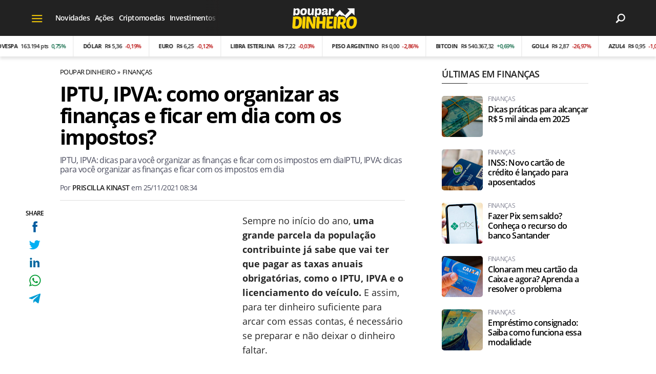

--- FILE ---
content_type: text/html; charset=UTF-8
request_url: https://www.poupardinheiro.com.br/organizar-as-financas-impostos-em-dia
body_size: 10027
content:
<!DOCTYPE html>
<html lang="pt-BR">
    
        <head>
        <title>IPTU, IPVA: como organizar as finanças e ficar em dia com os impostos?</title>
        <meta charset="utf-8"><meta name="robots" content="index, follow, max-snippet:-1, max-image-preview:large, max-video-preview:-1" />
        <meta name="description" content="IPTU, IPVA: dicas para você organizar as finanças e ficar com os impostos em diaIPTU, IPVA: dicas para você organizar as finanças e ficar com os impostos em dia" />
        <meta name="keywords" content="financas,dificuldade financeira,controle financeiro,gasto essencial,gasto opcional,contorle do fluxo de caixa,pagar taxa antecipada,organizar financa,ficar em dia com impostos,IPVA,IPTU" />
        <meta name="viewport" content="width=device-width, initial-scale=1.0">
        <meta name="theme-color" content="#222222">
        <meta property="fb:pages" content="100064111352385" />
        <meta property="fb:app_id" content="269352648634175" />
        <link rel="manifest" href="https://www.poupardinheiro.com.br/manifest.json">
        <link rel="alternate" type="application/rss+xml" title="IPTU, IPVA: como organizar as finanças e ficar em dia com os impostos?" href="https://www.poupardinheiro.com.br/rss/geral" />
        <link rel="canonical" href="https://www.poupardinheiro.com.br/organizar-as-financas-impostos-em-dia" />
        <link rel="icon" type="image/png" sizes="96x96" href="https://www.poupardinheiro.com.br/template/imagem/logo/logo-96.png">
        <link rel="icon" type="image/png" sizes="48x48" href="https://www.poupardinheiro.com.br/template/imagem/logo/logo-48.png">
        <link rel="icon" type="image/png" sizes="32x32" href="https://www.poupardinheiro.com.br/template/imagem/logo/logo-32.png">
        <link rel="icon" type="image/png" sizes="16x16" href="https://www.poupardinheiro.com.br/template/imagem/logo/logo-16.png"><meta property="og:image" content="https://www.poupardinheiro.com.br/imagens/post/2192/contas-fim-de-ano.jpg" /><meta property="og:image:width" content="1400" /><meta property="og:image:height" content="788" /><meta property="og:image:alt" content="IPTU, IPVA: como organizar as finanças e ficar em dia com os impostos?" /><link rel="preconnect" href="https://www.google-analytics.com"><link rel="preconnect" href="https://adservice.google.com.br"><link rel="preconnect" href="https://adservice.google.com"><link rel="preconnect" href="https://securepubads.g.doubleclick.net"><link rel="preconnect" href="https://fonts.googleapis.com"><link rel="preconnect" href="https://fonts.gstatic.com"><link rel="preconnect" href="https://www.googletagmanager.com"><link rel="preload" href="https://www.poupardinheiro.com.br/template/m3/font/opensans/mem5YaGs126MiZpBA-UN7rgOUuhp.woff2" as="font" type="font/woff2" crossorigin><link rel="preload" href="https://www.poupardinheiro.com.br/template/m3/font/opensans/mem8YaGs126MiZpBA-UFVZ0b.woff2" as="font" type="font/woff2" crossorigin><link rel="preload" href="https://www.poupardinheiro.com.br/template/m3/font/opensans/mem5YaGs126MiZpBA-UNirkOUuhp.woff2" as="font" type="font/woff2" crossorigin><link rel="preload" href="https://www.poupardinheiro.com.br/template/m3/font/opensans/mem6YaGs126MiZpBA-UFUK0Zdc0.woff2" as="font" type="font/woff2" crossorigin>
            <script>
                const applicationServerKey = 'BBM8KjY8DaQqbC_pEepXmVgodX2GPijrA8w5awJBJA0JPTuP7UYFyQQurtzfiBwTikFjiHHPNOkT5Oqayl81484';                
            </script><link rel="stylesheet preload" as="style" href="https://www.poupardinheiro.com.br/template/m3/css/style.css?v=1.89.2.39" ><link rel="stylesheet preload" as="style" href="https://www.poupardinheiro.com.br/template/css/style.css?v=1.89.2.39" ><link rel="stylesheet preload" as="style" href="https://www.poupardinheiro.com.br/template/css/grid.css?v=1.89.2.39" ><link rel="stylesheet preload" as="style" href="https://www.poupardinheiro.com.br/template/css/financa.css?v=1.89.2.39" ><link rel="stylesheet preload" as="style" href="https://www.poupardinheiro.com.br/template/m3/css/popup.css?v=1.89.2.39" ><link rel="stylesheet preload" as="style" href="https://www.poupardinheiro.com.br/template/css/lista.css?v=1.89.2.39" ><link rel="stylesheet preload" as="style" href="https://www.poupardinheiro.com.br/template/m3/css/share.css?v=1.89.2.39" ><link rel="stylesheet preload" as="style" href="https://www.poupardinheiro.com.br/template/m3/css/rel-post.css?v=1.89.2.39" ><link rel="stylesheet preload" as="style" href="https://www.poupardinheiro.com.br/template/m3/css/post.css?v=1.89.2.39" ><link rel="stylesheet preload" as="style" href="https://www.poupardinheiro.com.br/template/css/post.css?v=1.89.2.39" ><link rel="stylesheet preload" as="style" href="https://www.poupardinheiro.com.br/template/m3/css/blc-related.css?v=1.89.2.39" ><link rel="stylesheet preload" as="style" href="https://www.poupardinheiro.com.br/template/m3/css/pop-web-push.css?v=1.89.2.39" ><link rel="amphtml" href="https://www.poupardinheiro.com.br/organizar-as-financas-impostos-em-dia.amp">
        <script>
            var tempoReload         = 1800;
            var currentUser         = null;
            var popUserDataText     = "Utilizamos cookies essenciais e tecnologias semelhantes de acordo com nossa <a href='https://www.poupardinheiro.com.br/privacidade'>Política de Privacidade</a> e, ao continuar navegando, você concorda com estas condições.";
            var googletag           = googletag || {};
            
            googletag.cmd           = googletag.cmd || [];

            const siteName          = "Poupar Dinheiro";
            const siteUrl           = "https://www.poupardinheiro.com.br";
            const siteAuth          = "https://www.poupardinheiro.com.br/auth";
            const siteApi           = "https://api.poupardinheiro.com.br";
            const appId             = 16;
            const ajax_url          = "https://www.poupardinheiro.com.br/ajax_poupardinheiro.php";
            const load_ico          = '<span class="load-ico"></span>';
            const searchPlaceholder = "Pesquise no Poupar Dinheiro";
            const searchPartnerPub  = "partner-pub-5305121862343092:qyh3tj0dym4";
        </script>
            <script>
                const m3Targeting = "financas";
            </script>
            <script>
                const pageAds = [{"slotName":"\/6524261\/pd-interstitial","elementId":"gpt_unit_\/6524261\/pd-interstitial_0","sizes":[[300,250],[320,480],[336,280]],"interstitial":true},{"slotName":"\/6524261\/PD-TEXTO-PRINCIPAL","slotClass":"banner-336x280","elementId":"div-gpt-pd-texto-principal","sizes":[[336,280]]},{"slotName":"\/6524261\/PD-HALF-PAGE","slotClass":"banner-300x600 sticky","elementId":"div-gpt-pd-half-page","sizes":[[300,600]],"mediaSize":"(min-width: 768px)"},{"slotName":"\/6524261\/pd-sticky","hideIfNotRender":true,"slotClass":"banner-sticky","elementId":"div-gpt-pd-sticky","sizeMapping":"h90sticky","sizes":[[320,50],[728,90],[970,90]]},{"slotName":"\/6524261\/pd-texto-meio","slotClass":"banner-336x280 auto","elementId":"div-gpt-pd-texto-meio-1__6968b31337426","sizes":[[336,280]]}];
                const initialAds = ["div-gpt-pd-sticky","gpt_unit_\/6524261\/pd-interstitial_0","div-gpt-pd-texto-principal"];
                const adSizeMapping = [{"name":"h250toptop","sizes":[[[969,545],[[1490,250],[970,250],[970,90],[728,90]]],[[0,0],[[320,50],[300,50],[300,250]]]]},{"name":"h90sticky","sizes":[[[969,545],[[970,90],[728,90]]],[[0,0],[[320,50]]]]}];
            </script>
            <!-- Google Tag Manager -->
            <script>
                document.addEventListener('DOMContentLoaded', function() {
                    setTimeout(function(){
                        (function(w,d,s,l,i){w[l]=w[l]||[];w[l].push({'gtm.start':
                        new Date().getTime(),event:'gtm.js'});var f=d.getElementsByTagName(s)[0],
                        j=d.createElement(s),dl=l!='dataLayer'?'&l='+l:'';j.async=true;
                        //j.src='https://www.googletagmanager.com/gtm.js?id='+i+dl;
                        j.setAttribute('data-src', 'https://www.googletagmanager.com/gtm.js?id='+i+dl);
                        f.parentNode.insertBefore(j,f);
                        })(window,document,'script','dataLayer','GTM-WQ5QXQV');
                    }, 0);
                });
            </script>
            <!-- End Google Tag Manager -->
            <script defer data-src="https://www.poupardinheiro.com.br/template/m3/js/lazy/post.js?v=1.08.7.54"></script><script async data-src="https://www.poupardinheiro.com.br/template/m3/js/lazy/webpush.js?v=1.08.7.54"></script><script async data-src="https://www.poupardinheiro.com.br/template/m3/js/lazy/utils.js?v=1.08.7.54"></script><script async data-src="https://www.poupardinheiro.com.br/template/m3/js/script.js?v=1.08.7.54"></script><script async data-src="https://www.poupardinheiro.com.br/template/js/lazy/script.js?v=1.08.7.54"></script><script async data-src="https://securepubads.g.doubleclick.net/tag/js/gpt.js"></script><script async data-src="https://www.poupardinheiro.com.br/template/m3/js/lazy/m3midia.js?v=1.08.7.54"></script>
            <script>
                (() => {
                    let loadEvents = totalScripts = totalScriptsCarregados = {};
                    let runSetAttrSrcScript = true;

                    function attrScriptCarregado(element, tipo = undefined) {
                        totalScriptsCarregados['full']++;
                        if (tipo != undefined) {
                            totalScriptsCarregados[tipo]++;
                            if (totalScripts[tipo] == totalScriptsCarregados[tipo]) {
                                window.dispatchEvent(loadEvents[tipo]);
                            }
                        }
                        if (totalScripts['full'] == totalScriptsCarregados['full']) {
                            window.dispatchEvent(loadEvents['full']);
                        }
                    }

                    function setAttrSrcScriptNormal(element) {
                        element.onload = () => {
                            attrScriptCarregado(element, 'async');
                        };
                        element.setAttribute('src', element.getAttribute('data-src'));
                    }

                    function setAttrSrcScriptDefer(element) {
                        return new Promise((resolve, reject) => {
                            element.onload = () => {
                                attrScriptCarregado(element);
                                resolve(element);
                            };
                            element.setAttribute('src', element.getAttribute('data-src'));
                        });
                    }

                    async function setAttrSrcScript() {
                        if (runSetAttrSrcScript == true) {

                            loadEvents = {
                                async: new Event('lazyLoadScript'),
                                full: new Event('lazyLoadScriptFull')
                            };
        
                            totalScripts = {
                                async: document.querySelectorAll('script[data-src]:not([defer])').length,
                                full: document.querySelectorAll('script[data-src]:not([defer])').length + document.querySelectorAll('script[data-src][defer]').length
                            };

                            totalScriptsCarregados = {
                                async: 0,
                                full: 0
                            };
                            
                            runSetAttrSrcScript = false;
                            let arrayScripts = document.querySelectorAll('script[data-src]:not([defer])');
                            for (let i = 0; i < arrayScripts.length; i++) {
                                setAttrSrcScriptNormal(arrayScripts[i]);
                            }
                            let arrayScriptsDefer = document.querySelectorAll('script[data-src][defer]');
                            for (let i = 0; i < arrayScriptsDefer.length; i++) {
                                let element = arrayScriptsDefer[i];
                                await setAttrSrcScriptDefer(element);
                            }
                        }
                    }

                    window.addEventListener('mousemove', setAttrSrcScript);
                    window.addEventListener('focus', setAttrSrcScript);
                    window.addEventListener('scroll', setAttrSrcScript);
                    window.addEventListener('touchstart', setAttrSrcScript);
                    window.addEventListener('touchmove', setAttrSrcScript);
                })();
            </script>
            <script type="application/ld+json">
                {"@context":"https://schema.org/","@graph":[{"@type":"Organization","@id":"https://www.poupardinheiro.com.br#organization","name":"Poupar Dinheiro","url":"https://www.poupardinheiro.com.br","logo":{"@type":"ImageObject","@id":"https://www.poupardinheiro.com.br#logo","url":"https://www.poupardinheiro.com.br/template/imagem/logo/logo-256.png","width":256,"height":256,"caption":"Poupar Dinheiro"},"image":{"@id":"https://www.poupardinheiro.com.br#logo"},"sameAs":["https://www.facebook.com/poupdinheiro","https://twitter.com/dinheiro_poupar","https://www.instagram.com/poupdinheiro/"]},{"@type":"WebSite","@id":"https://www.poupardinheiro.com.br#website","name":"Poupar Dinheiro","url":"https://www.poupardinheiro.com.br","publisher":{"@id":"https://www.poupardinheiro.com.br#organization"}},{"@type":"ImageObject","@id":"https://www.poupardinheiro.com.br/organizar-as-financas-impostos-em-dia#primaryimage","inLanguage":"pt-BR","url":"https://www.poupardinheiro.com.br/imagens/post/2192/contas-fim-de-ano.jpg","contentUrl":"https://www.poupardinheiro.com.br/imagens/post/2192/contas-fim-de-ano.jpg","width":1400,"height":788},{"@type":"WebPage","@id":"https://www.poupardinheiro.com.br/organizar-as-financas-impostos-em-dia#webpage","name":"IPTU, IPVA: como organizar as finan\u00e7as e ficar em dia com os impostos?","url":"https://www.poupardinheiro.com.br/organizar-as-financas-impostos-em-dia","inLanguage":"pt-BR","isPartOf":{"@id":"https://www.poupardinheiro.com.br#website"},"primaryImageOfPage":{"@id":"https://www.poupardinheiro.com.br/organizar-as-financas-impostos-em-dia#primaryimage"}},{"@type":"BreadcrumbList","@id":"https://www.poupardinheiro.com.br/organizar-as-financas-impostos-em-dia#breadcrumb","itemListElement":[[{"@type":"ListItem","position":0,"item":{"@type":"WebPage","@id":"https://www.poupardinheiro.com.br","url":"https://www.poupardinheiro.com.br","name":"Poupar Dinheiro"}},{"@type":"ListItem","position":1,"item":{"@type":"WebPage","@id":"https://www.poupardinheiro.com.br/financas","url":"https://www.poupardinheiro.com.br/financas","name":"Finan\u00e7as"}}]]},{"@type":"Article","articleSection":"Finan\u00e7as","isPartOf":{"@id":"https://www.poupardinheiro.com.br/organizar-as-financas-impostos-em-dia#webpage"},"mainEntityOfPage":"https://www.poupardinheiro.com.br/organizar-as-financas-impostos-em-dia#webpage","publisher":{"@id":"https://www.poupardinheiro.com.br#organization"},"headline":"IPTU, IPVA: como organizar as finan\u00e7as e ficar em dia com os impostos?","image":{"@type":"ImageObject","url":"https://www.poupardinheiro.com.br/imagens/post/2192/contas-fim-de-ano.jpg","width":1400,"height":788},"datePublished":"2021-11-25T08:34:43-03:00","dateModified":"2021-11-25T08:34:43-03:00","alternativeHeadline":"IPTU, IPVA: como organizar as finan\u00e7as e ficar em dia com os impostos?","thumbnailUrl":"https://www.poupardinheiro.com.br/imagens/post/2192/contas-fim-de-ano.jpg","author":{"@type":"Person","@id":"https://www.poupardinheiro.com.br/sobre/priscilla-kinast#author","name":"Priscilla Kinast","description":"Estudante de Ci\u00eancia e Tecnologia na UFRGS - Universidade Federal do RS, apaixonada por inova\u00e7\u00f5es tecnol\u00f3gicas, mist\u00e9rios da ci\u00eancia, bem como filmes e s\u00e9ries de fic\u00e7\u00e3o cient\u00edfica. ","url":"https://www.poupardinheiro.com.br/sobre/priscilla-kinast","sameAs":["https://www.facebook.com/priscillakinast","https://www.twitter.com/prkinast","https://www.instagram.com/priscillakinast"],"image":{"@type":"ImageObject","@id":"https://www.poupardinheiro.com.br#personlogo","url":"https://www.poupardinheiro.com.br/imagens/adm_usuario/4339/priscila.jpg","caption":"Priscilla Kinast"}},"description":"IPTU, IPVA: dicas para voc\u00ea organizar as finan\u00e7as e ficar com os impostos em diaIPTU, IPVA: dicas para voc\u00ea organizar as finan\u00e7as e ficar com os impostos em dia","commentCount":0,"keywords":"financas,dificuldade financeira,controle financeiro,gasto essencial,gasto opcional,contorle do fluxo de caixa,pagar taxa antecipada,organizar financa,ficar em dia com impostos,IPVA,IPTU","isAccessibleForFree":"True"}]}
             </script>
        <meta property="og:type" content="article" />
        <meta property="og:site_name" content="Poupar Dinheiro" />
        <meta property="og:title" content="IPTU, IPVA: como organizar as finanças e ficar em dia com os impostos?" />
        <meta property="og:description" content="IPTU, IPVA: dicas para você organizar as finanças e ficar com os impostos em diaIPTU, IPVA: dicas para você organizar as finanças e ficar com os impostos em dia" />
        <meta property="og:url" content="https://www.poupardinheiro.com.br/organizar-as-financas-impostos-em-dia" />
        <meta property="article:publisher" content="https://www.facebook.com/poupdinheiro" />
        <meta property="article:tag" content="financas,dificuldade financeira,controle financeiro,gasto essencial,gasto opcional,contorle do fluxo de caixa,pagar taxa antecipada,organizar financa,ficar em dia com impostos,IPVA,IPTU">
        <meta name="twitter:card" content="summary_large_image" />
        <meta name="twitter:title" content="IPTU, IPVA: como organizar as finanças e ficar em dia com os impostos?" />
        <meta name="twitter:image" content="https://www.poupardinheiro.com.br/imagens/post/2192/contas-fim-de-ano.jpg" />
        <meta name="twitter:site" content="@" />
        <meta name="twitter:description" content="IPTU, IPVA: dicas para você organizar as finanças e ficar com os impostos em diaIPTU, IPVA: dicas para você organizar as finanças e ficar com os impostos em dia" />

        <link rel="image_src" href="https://www.poupardinheiro.com.br/imagens/post/2192/contas-fim-de-ano.jpg" />
        </head>
        <body data-hash="e6002f291f1d44736fb0f9119dcba082" >
            <main id="main" class="center-content" tabindex="0" aria-label="Conteúdo principal">
<header id="header">
    <div class="header-content">
        <div class="container">
            <div class="row">
                <div class="col-2 col-xl-4">
            <button class="toggle-active header-nav" aria-label="Menu"></button>
            <div class="menu-wrapper header-nav toggle-this-active" id="sidebar-header-nav" >
                <button class="close toggle-active" aria-label="Fechar menu"></button>
                <ul class="header-nav main-nav" ><li><a class="nav-item tg-menu" href="/noticias" >Notícias</a><div class="wrapper-sub-nav" ><ul class="sub-nav main-nav" ><li><a class="nav-item tg-menu" href="/noticias/acoes" >Ações</a></li><li><a class="nav-item tg-menu" href="/noticias/dividendos" >Dividendos</a></li><li><a class="nav-item tg-menu" href="/noticias/economia" >Economia</a></li><li><a class="nav-item tg-menu" href="/noticias/financas" >Finanças</a></li><li><a class="nav-item tg-menu" href="/noticias/investimentos" >Investimentos</a></li><li><a class="nav-item tg-menu" href="/noticias/mercado" >Mercado</a></li><li><a class="nav-item tg-menu" href="/novidades" >Novidades</a></li></ul></div></li><li><a class="nav-item tg-menu" href="/criptomoedas" >Criptomoedas</a></li><li><a class="nav-item tg-menu" href="/beneficios-sociais" >Benefícios sociais</a></li></ul>
            </div><div class="d-none d-xl-block draggable-outer header"><ul class="draggable-inner main-nav" ><li><a class="nav-item tg-sm-menu" href="/novidades" >Novidades</a></li><li><a class="nav-item tg-sm-menu" href="/acoes" >Ações</a></li><li><a class="nav-item tg-sm-menu" href="/criptomoedas" >Criptomoedas</a></li><li><a class="nav-item tg-sm-menu" href="/investimentos" >Investimentos</a></li><li><a class="nav-item tg-sm-menu" href="/economia" >Economia</a></li></ul></div>
                </div>
                <div class="col-8 px-0 px-xl-3 col-xl-6">
        <div class="logo logo" >
            <a href="https://www.poupardinheiro.com.br" ><img loading="lazy" srcset="https://www.poupardinheiro.com.br/template/imagem/logo/logo.png 1x, https://www.poupardinheiro.com.br/template/imagem/logo/logo-2x.png 2x" width="130" height="50"  class="img " src="https://www.poupardinheiro.com.br/template/imagem/logo/logo.png" alt="Poupar Dinheiro" title="Poupar Dinheiro" />
            </a>
        </div>
                </div>
                <div class="col-2 col-xl-2 pr-xl-0">
                    <div class="wait-user-auth"></div>
                    <div class="icones-header">
                        
        <span class="busca-button toggle-active header-search icone icone-sm lupa-white-sm"></span>
        <div id="busca-form" class="busca toggle-this-active"><div class="gcse-searchbox-only" data-resultsUrl="https://www.poupardinheiro.com.br/buscar?" ></div></div>
                    </div>
                </div>
            </div>
        </div>
    <div class="financa-container">
        <div class="financa-slick">
            <div id="financa-content">
                    <div class="cotacao up">
                        <div class="title">IBOVESPA</div>
                            <div class="valor"><div class="value">163.194 pts</div>
                            <div class="variacao">0,75%</div>
                        </div>
                    </div>
                    <div class="cotacao down">
                        <div class="title">Dólar</div>
                            <div class="valor"><div class="value">R$ 5,36</div>
                            <div class="variacao">-0,19%</div>
                        </div>
                    </div>
                    <div class="cotacao down">
                        <div class="title">Euro</div>
                            <div class="valor"><div class="value">R$ 6,25</div>
                            <div class="variacao">-0,12%</div>
                        </div>
                    </div>
                    <div class="cotacao down">
                        <div class="title">Libra esterlina</div>
                            <div class="valor"><div class="value">R$ 7,22</div>
                            <div class="variacao">-0,03%</div>
                        </div>
                    </div>
                    <div class="cotacao down">
                        <div class="title">Peso Argentino</div>
                            <div class="valor"><div class="value">R$ 0,00</div>
                            <div class="variacao">-2,86%</div>
                        </div>
                    </div>
                    <div class="cotacao up">
                        <div class="title">Bitcoin</div>
                            <div class="valor"><div class="value">R$ 540.367,32</div>
                            <div class="variacao">+0,69%</div>
                        </div>
                    </div>
                    <div class="cotacao down">
                        <div class="title">GOLL4</div>
                            <div class="valor"><div class="value">R$ 2,87</div>
                            <div class="variacao">-26,97%</div>
                        </div>
                    </div>
                    <div class="cotacao down">
                        <div class="title">AZUL4</div>
                            <div class="valor"><div class="value">R$ 0,95</div>
                            <div class="variacao">-1,04%</div>
                        </div>
                    </div>
                    <div class="cotacao down">
                        <div class="title">EMBR3</div>
                            <div class="valor"><div class="value">R$ 86,80</div>
                            <div class="variacao">-1,24%</div>
                        </div>
                    </div>
                    <div class="cotacao up">
                        <div class="title">PETR4</div>
                            <div class="valor"><div class="value">R$ 31,50</div>
                            <div class="variacao">+1,16%</div>
                        </div>
                    </div>
                    <div class="cotacao up">
                        <div class="title">IRBR3</div>
                            <div class="valor"><div class="value">R$ 51,16</div>
                            <div class="variacao">+1,15%</div>
                        </div>
                    </div>
                    <div class="cotacao up">
                        <div class="title">PETR3</div>
                            <div class="valor"><div class="value">R$ 33,35</div>
                            <div class="variacao">+0,94%</div>
                        </div>
                    </div>
                    <div class="cotacao up">
                        <div class="title">MGLU3</div>
                            <div class="valor"><div class="value">R$ 8,27</div>
                            <div class="variacao">+0,85%</div>
                        </div>
                    </div><div class="add">
                    <div class="cotacao up">
                        <div class="title">IBOVESPA</div>
                            <div class="valor"><div class="value">163.194 pts</div>
                            <div class="variacao">0,75%</div>
                        </div>
                    </div>
                    <div class="cotacao down">
                        <div class="title">Dólar</div>
                            <div class="valor"><div class="value">R$ 5,36</div>
                            <div class="variacao">-0,19%</div>
                        </div>
                    </div>
                    <div class="cotacao down">
                        <div class="title">Euro</div>
                            <div class="valor"><div class="value">R$ 6,25</div>
                            <div class="variacao">-0,12%</div>
                        </div>
                    </div>
                    <div class="cotacao down">
                        <div class="title">Libra esterlina</div>
                            <div class="valor"><div class="value">R$ 7,22</div>
                            <div class="variacao">-0,03%</div>
                        </div>
                    </div>
                    <div class="cotacao down">
                        <div class="title">Peso Argentino</div>
                            <div class="valor"><div class="value">R$ 0,00</div>
                            <div class="variacao">-2,86%</div>
                        </div>
                    </div>
                    <div class="cotacao up">
                        <div class="title">Bitcoin</div>
                            <div class="valor"><div class="value">R$ 540.367,32</div>
                            <div class="variacao">+0,69%</div>
                        </div>
                    </div>
                    <div class="cotacao down">
                        <div class="title">GOLL4</div>
                            <div class="valor"><div class="value">R$ 2,87</div>
                            <div class="variacao">-26,97%</div>
                        </div>
                    </div>
                    <div class="cotacao down">
                        <div class="title">AZUL4</div>
                            <div class="valor"><div class="value">R$ 0,95</div>
                            <div class="variacao">-1,04%</div>
                        </div>
                    </div>
                    <div class="cotacao down">
                        <div class="title">EMBR3</div>
                            <div class="valor"><div class="value">R$ 86,80</div>
                            <div class="variacao">-1,24%</div>
                        </div>
                    </div>
                    <div class="cotacao up">
                        <div class="title">PETR4</div>
                            <div class="valor"><div class="value">R$ 31,50</div>
                            <div class="variacao">+1,16%</div>
                        </div>
                    </div>
                    <div class="cotacao up">
                        <div class="title">IRBR3</div>
                            <div class="valor"><div class="value">R$ 51,16</div>
                            <div class="variacao">+1,15%</div>
                        </div>
                    </div>
                    <div class="cotacao up">
                        <div class="title">PETR3</div>
                            <div class="valor"><div class="value">R$ 33,35</div>
                            <div class="variacao">+0,94%</div>
                        </div>
                    </div>
                    <div class="cotacao up">
                        <div class="title">MGLU3</div>
                            <div class="valor"><div class="value">R$ 8,27</div>
                            <div class="variacao">+0,85%</div>
                        </div>
                    </div>
                    <div class="cotacao up">
                        <div class="title">IBOVESPA</div>
                            <div class="valor"><div class="value">163.194 pts</div>
                            <div class="variacao">0,75%</div>
                        </div>
                    </div>
                    <div class="cotacao down">
                        <div class="title">Dólar</div>
                            <div class="valor"><div class="value">R$ 5,36</div>
                            <div class="variacao">-0,19%</div>
                        </div>
                    </div>
                    <div class="cotacao down">
                        <div class="title">Euro</div>
                            <div class="valor"><div class="value">R$ 6,25</div>
                            <div class="variacao">-0,12%</div>
                        </div>
                    </div>
                    <div class="cotacao down">
                        <div class="title">Libra esterlina</div>
                            <div class="valor"><div class="value">R$ 7,22</div>
                            <div class="variacao">-0,03%</div>
                        </div>
                    </div>
                    <div class="cotacao down">
                        <div class="title">Peso Argentino</div>
                            <div class="valor"><div class="value">R$ 0,00</div>
                            <div class="variacao">-2,86%</div>
                        </div>
                    </div>
                    <div class="cotacao up">
                        <div class="title">Bitcoin</div>
                            <div class="valor"><div class="value">R$ 540.367,32</div>
                            <div class="variacao">+0,69%</div>
                        </div>
                    </div>
                    <div class="cotacao down">
                        <div class="title">GOLL4</div>
                            <div class="valor"><div class="value">R$ 2,87</div>
                            <div class="variacao">-26,97%</div>
                        </div>
                    </div>
                    <div class="cotacao down">
                        <div class="title">AZUL4</div>
                            <div class="valor"><div class="value">R$ 0,95</div>
                            <div class="variacao">-1,04%</div>
                        </div>
                    </div>
                    <div class="cotacao down">
                        <div class="title">EMBR3</div>
                            <div class="valor"><div class="value">R$ 86,80</div>
                            <div class="variacao">-1,24%</div>
                        </div>
                    </div>
                    <div class="cotacao up">
                        <div class="title">PETR4</div>
                            <div class="valor"><div class="value">R$ 31,50</div>
                            <div class="variacao">+1,16%</div>
                        </div>
                    </div>
                    <div class="cotacao up">
                        <div class="title">IRBR3</div>
                            <div class="valor"><div class="value">R$ 51,16</div>
                            <div class="variacao">+1,15%</div>
                        </div>
                    </div>
                    <div class="cotacao up">
                        <div class="title">PETR3</div>
                            <div class="valor"><div class="value">R$ 33,35</div>
                            <div class="variacao">+0,94%</div>
                        </div>
                    </div>
                    <div class="cotacao up">
                        <div class="title">MGLU3</div>
                            <div class="valor"><div class="value">R$ 8,27</div>
                            <div class="variacao">+0,85%</div>
                        </div>
                    </div></div>
            </div>
        </div>
    </div>
    </div>
</header><div class="d-block mb-4"></div>
<article>
    <div class="container container-post">
        <div class="row">
            <div class="col-lg-8 pl-lg-0 pr-lg-4">
        <ul class="breadcrumb"><li><a href="https://www.poupardinheiro.com.br">Poupar Dinheiro</a></li><li><a href="https://www.poupardinheiro.com.br/financas">Finanças</a></li>
        </ul>
            <div class="share-vertical fixed">
                <span>SHARE</span>
                <ul>
                        <li>
            <span
                onclick="clearSocial(2192,'facebook=1');window.open('https://www.facebook.com/sharer/sharer.php?app_id=269352648634175&u=https%3A%2F%2Fwww.poupardinheiro.com.br%2Forganizar-as-financas-impostos-em-dia%3Futm_source%3Dfacebook%26utm_medium%3DShareButton%26utm_campaign%3DRedesSociais','','width=600,height=400')"
                title="Compartilhe no Facebook"
                class="facebook facebook-sm share-btn icone icone-sm">
            </span></li>
                        <li>
            <span
                onclick="clearSocial(2192,'twitter=1');window.open('https://x.com/intent/tweet?text=IPTU%2C+IPVA%3A+como+organizar+as+finan%C3%A7as+e+ficar+em+dia+com+os+impostos%3F&url=https%3A%2F%2Fwww.poupardinheiro.com.br%2Forganizar-as-financas-impostos-em-dia%3Futm_source%3Dtwitter%26utm_medium%3DShareButton%26utm_campaign%3DRedesSociais','','width=600,height=400')"
                title="Compartilhe no X"
                class="twitter twitter-sm share-btn icone icone-sm">
        </span></li>
                        <li>
            <span
                onclick="clearSocial(2192,'linkedin=1');window.open('https://www.linkedin.com/shareArticle?mini=true&url=https%3A%2F%2Fwww.poupardinheiro.com.br%2Forganizar-as-financas-impostos-em-dia%3Futm_source%3Dlinkedin%26utm_medium%3DShareButton%26utm_campaign%3DRedesSociais&summary=IPTU%2C+IPVA%3A+dicas+para+voc%C3%AA+organizar+as+finan%C3%A7as+e+ficar+com+os+impostos+em+diaIPTU%2C+IPVA%3A+dicas+para+voc%C3%AA+organizar+as+finan%C3%A7as+e+ficar+com+os+impostos+em+dia&title=IPTU%2C+IPVA%3A+como+organizar+as+finan%C3%A7as+e+ficar+em+dia+com+os+impostos%3F&source=poupardinheiro','','width=600,height=400')"
                title="Compartilhe no Linkedin"
                class="linkedin linkedin-sm share-btn icone icone-sm">
            </span></li>
                        <li>
            <span
                onclick="clearSocial(2192,'whatsapp=1');window.open('https://api.whatsapp.com/send?text=IPTU, IPVA: como organizar as finanças e ficar em dia com os impostos? - https%3A%2F%2Fwww.poupardinheiro.com.br%2Forganizar-as-financas-impostos-em-dia%3Futm_source%3Dwhatsapp%26utm_medium%3DShareButton%26utm_campaign%3DRedesSociais')"
                title="Compartilhe no Whatsapp"
                class="whatsapp whatsapp-sm share-btn icone icone-sm">
            </span></li>
                        <li>
            <span
                onclick="clearSocial(2192,'telegram=1');window.open('https://telegram.me/share/url?url=https%3A%2F%2Fwww.poupardinheiro.com.br%2Forganizar-as-financas-impostos-em-dia%3Futm_source%3Dtelegram%26utm_medium%3DShareButton%26utm_campaign%3DRedesSociais&text=IPTU%2C+IPVA%3A+como+organizar+as+finan%C3%A7as+e+ficar+em+dia+com+os+impostos%3F');"
                title="Compartilhe no Telegram"
                class="telegram telegram-sm share-btn icone icone-sm">
            </span></li>
                </ul>
            </div>
                <div class="row no-gutters">
                    <div class="col-12 post-details">
                        <h1 class="title">IPTU, IPVA: como organizar as finanças e ficar em dia com os impostos?</h1>
                        <p class="description">IPTU, IPVA: dicas para você organizar as finanças e ficar com os impostos em diaIPTU, IPVA: dicas para você organizar as finanças e ficar com os impostos em dia</p>
                        <div class="post-info">
                            <div class="text pb-1">
                                <div class="info autor">Por <a href="https://www.poupardinheiro.com.br/sobre/priscilla-kinast" title="Posts de Priscilla Kinast" rel="author" >Priscilla Kinast</a> em <time datetime="2021-11-25 08:34:43">25/11/2021 08:34</time></div>
                            </div>
                        </div>
                    </div>
                    <div class="col-12 mb-md-1 post-capa">
                    </div>
                    <div class="col-12 post-texto p402_premium">
        <div class="post-content">
            
            <div class="content p402_premium">
                <div class="wrap-dw-slot-ad banner-336x280"><div class="dw-slot-ad" id="div-gpt-pd-texto-principal"></div></div><p>Sempre no início do ano, <strong>uma grande parcela da população contribuinte já sabe que vai ter que pagar as taxas anuais obrigatórias, como o IPTU, IPVA e o licenciamento do veículo. </strong>E assim, para ter dinheiro suficiente para arcar com essas contas, é necessário se preparar e não deixar o dinheiro faltar.</p>
<p><strong>O pagamento em dia dos impostos recorrentes, faz com que o cidadão evite vários problemas. </strong>Além disso, o não pagamento dessas cobranças no prazo pode acarretar em juros cada vez maiores, bem como impedimentos legais para cada caso.</p>
<p>Diante disso, <strong>se você não sabe como se organizar para pagar as despesas de início de ano, e evitar atrasos, </strong>confira abaixo, algumas dicas para melhorar a sua vida.</p>
 
            <div class="conteudo_related p402_hide">
                    <div class="related_title relatedid_6968b31337583 list_related id_unique" >
                        Você precisa ver: <a class="title mb-2 tg-rel-interno" href="https://www.poupardinheiro.com.br/13-salario-dicas-para-utiliza-lo-bem">13° salário: dicas para utilizá-lo bem</a>
                    </div>
            </div>
<h2>Como organizar as finanças e ficar em dia com os impostos?</h2>
<h3>1 - Tente pagar de forma antecipada</h3>
<p>Se possível, <strong>procure pagar os impostos à vista. Dessa forma, vai ser mais fácil de se organizar para outros gastos existentes.</strong> Além disso, os governos podem ofertar descontos para as cobranças, no caso de pagamento adiantado. Sendo assim, <strong>pesquise sobre as possibilidades para aliviar o seu bolso. </strong></p>
<p>Em suma, <strong>é importante ressaltar, que essas vantagens mudam de acordo com as regras de cada estado. </strong>No Rio Grande do Sul, por exemplo, os motoristas inscritos no programa Nota Fiscal Gaúcha, conseguem pedir o benefício para o Imposto sobre a Propriedade de Veículos Automotores (IPVA).</p><div class="wrap-dw-slot-ad banner-336x280 auto"><div class="dw-slot-ad" id="div-gpt-pd-texto-meio-1__6968b31337426"></div></div>
<h3>2 - Anote os seus gastos</h3>
<p>Para conseguir organizar as suas finanças e ficar em dia com os impostos, <strong>é fundamental ter um controle do fluxo de dinheiro recebido, e o que foi gasto. </strong>Em suma, diversos impostos já podem ser previstos a média de quanto será cobrado. Sendo assim, <strong>faça anotações para poder ter o dinheiro no instante em que chegar o prazo de pagamento.</strong></p>
<h3>3 - Escolha as prioridades</h3>
<p><strong>Nos momentos de maior dificuldade financeira, é necessário definir o que de fato é gasto essencial, de opcional. </strong>Diante da chegada do 13º salário, muitos pensam em fazer compras acima do que realmente precisa nas celebrações de fim de ano.</p>
<p>Entretanto, é necessário se antecipar e garantir que os impostos sejam pagos em dia. Devido a instabilidade atual, imprevistos como o desemprego podem surgir. E assim, <strong>é fundamental ter controle, na medida do possível.</strong></p> 
</p>            
            </div>
        </div>
                        <p class="google-news">
                            <a href="https://news.google.com/publications/CAAqBwgKMKHmmQswy_CxAw?hl=pt-BR&gl=BR&ceid=BR%3Apt-419"  target="_blank" rel="nofollow noreferrer noopener" >Siga o Poupar Dinheiro</a> no 
                                <strong>
                                    <span class="g-blue">G</span>
                                    <span class="o-red">o</span>
                                    <span class="o-yellow">o</span>
                                    <span class="g-blue">g</span>
                                    <span class="l-green">l</span>
                                    <span class="o-red">e</span>
                                    News
                                </strong>
                            e receba alertas e as principais notícias sobre finanças, investimentos, mercado, ações e economia.
                        </p><div class="share-mobile">
            <div class="share-horizontal">
                <span></span>
                <ul>
                        <li>
            <span
                onclick="clearSocial(2192,'facebook=1');window.open('https://www.facebook.com/sharer/sharer.php?app_id=269352648634175&u=https%3A%2F%2Fwww.poupardinheiro.com.br%2Forganizar-as-financas-impostos-em-dia%3Futm_source%3Dfacebook%26utm_medium%3DShareButton%26utm_campaign%3DRedesSociais','','width=600,height=400')"
                title="Compartilhe no Facebook"
                class="facebook facebook-sm share-btn icone icone-sm">
            </span></li>
                        <li>
            <span
                onclick="clearSocial(2192,'twitter=1');window.open('https://x.com/intent/tweet?text=IPTU%2C+IPVA%3A+como+organizar+as+finan%C3%A7as+e+ficar+em+dia+com+os+impostos%3F&url=https%3A%2F%2Fwww.poupardinheiro.com.br%2Forganizar-as-financas-impostos-em-dia%3Futm_source%3Dtwitter%26utm_medium%3DShareButton%26utm_campaign%3DRedesSociais','','width=600,height=400')"
                title="Compartilhe no X"
                class="twitter twitter-sm share-btn icone icone-sm">
        </span></li>
                        <li>
            <span
                onclick="clearSocial(2192,'linkedin=1');window.open('https://www.linkedin.com/shareArticle?mini=true&url=https%3A%2F%2Fwww.poupardinheiro.com.br%2Forganizar-as-financas-impostos-em-dia%3Futm_source%3Dlinkedin%26utm_medium%3DShareButton%26utm_campaign%3DRedesSociais&summary=IPTU%2C+IPVA%3A+dicas+para+voc%C3%AA+organizar+as+finan%C3%A7as+e+ficar+com+os+impostos+em+diaIPTU%2C+IPVA%3A+dicas+para+voc%C3%AA+organizar+as+finan%C3%A7as+e+ficar+com+os+impostos+em+dia&title=IPTU%2C+IPVA%3A+como+organizar+as+finan%C3%A7as+e+ficar+em+dia+com+os+impostos%3F&source=poupardinheiro','','width=600,height=400')"
                title="Compartilhe no Linkedin"
                class="linkedin linkedin-sm share-btn icone icone-sm">
            </span></li>
                        <li>
            <span
                onclick="clearSocial(2192,'whatsapp=1');window.open('https://api.whatsapp.com/send?text=IPTU, IPVA: como organizar as finanças e ficar em dia com os impostos? - https%3A%2F%2Fwww.poupardinheiro.com.br%2Forganizar-as-financas-impostos-em-dia%3Futm_source%3Dwhatsapp%26utm_medium%3DShareButton%26utm_campaign%3DRedesSociais')"
                title="Compartilhe no Whatsapp"
                class="whatsapp whatsapp-sm share-btn icone icone-sm">
            </span></li>
                        <li>
            <span
                onclick="clearSocial(2192,'telegram=1');window.open('https://telegram.me/share/url?url=https%3A%2F%2Fwww.poupardinheiro.com.br%2Forganizar-as-financas-impostos-em-dia%3Futm_source%3Dtelegram%26utm_medium%3DShareButton%26utm_campaign%3DRedesSociais&text=IPTU%2C+IPVA%3A+como+organizar+as+finan%C3%A7as+e+ficar+em+dia+com+os+impostos%3F');"
                title="Compartilhe no Telegram"
                class="telegram telegram-sm share-btn icone icone-sm">
            </span></li>
                </ul>
            </div></div>
            <div class="post-tags">
                <ul class="nav-tag my-3"><li><a class="tg-nav-bar simple" href="https://www.poupardinheiro.com.br/financas" >Finanças</a></li>
                </ul>
            </div>
                <div class="row text-center btn-social bg-social" >
                    <div class="col-md-6 mb-3" ><a target="_blank" rel="nofollow noreferrer noopener" class="d-block button button-primary telegram" href="https://t.me/poupardinheiro" >Receba novidades em seu celular pelo Telegram</a></div><div class="col-md-6 mb-3" ><a target="_blank" rel="nofollow noreferrer noopener" class="d-block button button-primary instagram" href="https://www.instagram.com/poupdinheiro/" >Nos siga no Instagram</a></div>
                </div>
                    </div>
                    <div class="col-12 mt-md-4 rel-relacionado">
        <h4 class="section-title d-none d-md-block mt-3 mb-4"  >Notícias relacionadas
        </h4>
                <div class="row relacionado lst-main com_img" >
                        <div class="list-item col-12 col-md-4 mb-3 mb-md-4" ><a class="image round-5 tg-rel-bottom" href="https://www.poupardinheiro.com.br/impostos-brasil-compare-com-outros-paises" ><img loading="lazy" srcset="https://www.poupardinheiro.com.br/media/post/913/144/img-1222_x_1400x788.JPG 144w, https://www.poupardinheiro.com.br/media/post/913/288/img-1222_x_1400x788.JPG 2x, https://www.poupardinheiro.com.br/media/post/913/221/img-1222_x_1400x788.JPG 221w"sizes="(min-width: 576px) 221px,  144px" width="144" height="80"  class="img round-5 tg-rel-bottom" src="https://www.poupardinheiro.com.br/media/post/913/144/img-1222_x_1400x788.JPG" alt="Em 2021, brasileiros já pagaram mais de R$ 2 trilhões em impostos; compare com outros países" title="Em 2021, brasileiros já pagaram mais de R$ 2 trilhões em impostos; compare com outros países" /></a><div class="info info" ><span class="categoria cartola" ><a href="https://www.poupardinheiro.com.br/financas">Finanças</a></span><h4 ><a class="title tg-rel-bottom" href="https://www.poupardinheiro.com.br/impostos-brasil-compare-com-outros-paises" >Em 2021, brasileiros já pagaram mais de R$ 2 trilhões em impostos; compare com outros países</a></h4><p class="description " >O que entra nessa conta? Quanto pagam as pessoas em outros países? E qual o retorno que temos desses impostos? Veja tudo isso na matéria.</p></div>
                        </div>
                        <div class="list-item col-12 col-md-4 mb-3 mb-md-4" ><a class="image round-5 tg-rel-bottom" href="https://www.poupardinheiro.com.br/ipva-deve-ficar-mais-caro-em-2022" ><img loading="lazy" srcset="https://www.poupardinheiro.com.br/media/post/1662/144/carro-ipva.jpg 144w, https://www.poupardinheiro.com.br/media/post/1662/288/carro-ipva.jpg 2x, https://www.poupardinheiro.com.br/media/post/1662/221/carro-ipva.jpg 221w"sizes="(min-width: 576px) 221px,  144px" width="144" height="80"  class="img round-5 tg-rel-bottom" src="https://www.poupardinheiro.com.br/media/post/1662/144/carro-ipva.jpg" alt="Prepare o seu orçamento: IPVA deve ficar mais caro em 2022" title="Prepare o seu orçamento: IPVA deve ficar mais caro em 2022" /></a><div class="info info" ><span class="categoria cartola" ><a href="https://www.poupardinheiro.com.br/economia">Economia</a></span><h4 ><a class="title tg-rel-bottom" href="https://www.poupardinheiro.com.br/ipva-deve-ficar-mais-caro-em-2022" >Prepare o seu orçamento: IPVA deve ficar mais caro em 2022</a></h4><p class="description " >Além de ver elevados os preços de veículos novos e usados, o consumidor deve sofrer com a alta do valor cobrado no IPVA em 2022. Saiba mais.</p></div>
                        </div>
                        <div class="list-item col-12 col-md-4 mb-3 mb-md-4" ><a class="image round-5 tg-rel-bottom" href="https://www.poupardinheiro.com.br/quem-pode-pedir-a-isencao-do-ipva-2022" ><img loading="lazy" srcset="https://www.poupardinheiro.com.br/media/post/2068/144/ipva-2022.jpg 144w, https://www.poupardinheiro.com.br/media/post/2068/288/ipva-2022.jpg 2x, https://www.poupardinheiro.com.br/media/post/2068/221/ipva-2022.jpg 221w"sizes="(min-width: 576px) 221px,  144px" width="144" height="80"  class="img round-5 tg-rel-bottom" src="https://www.poupardinheiro.com.br/media/post/2068/144/ipva-2022.jpg" alt="Quem pode pedir a isenção do IPVA 2022?" title="Quem pode pedir a isenção do IPVA 2022?" /></a><div class="info info" ><span class="categoria cartola" ><a href="https://www.poupardinheiro.com.br/economia">Economia</a></span><h4 ><a class="title tg-rel-bottom" href="https://www.poupardinheiro.com.br/quem-pode-pedir-a-isencao-do-ipva-2022" >Quem pode pedir a isenção do IPVA 2022?</a></h4><p class="description " >O aumento significativo nos preços dos veículos  pode elevar ainda mais o valor do IPVA 2022. Saiba quem tem acesso a isenção.</p></div>
                        </div>
                </div>
                    </div>
                </div>
            </div>       
            <aside class="col-lg-4 pl-lg-5 post-sidebar">
        <h4 class="section-title "  ><a href="/financas" >Últimas em Finanças</a>
        </h4>
                <div class="row sidebar_lista lst-main com_img" >
                        <div class="list-item col-12 mt-4" ><a class="image round-5" href="https://www.poupardinheiro.com.br/dicas-praticas-para-alcancar-r-5-mil-ainda-em-2025" ><img loading="lazy" srcset="https://www.poupardinheiro.com.br/media/post/5243/144/dinheiro-3.jpg 144w, https://www.poupardinheiro.com.br/media/post/5243/288/dinheiro-3.jpg 2x"sizes=" 144px" width="144" height="80"  class="img round-5" src="https://www.poupardinheiro.com.br/media/post/5243/144/dinheiro-3.jpg" alt="Dicas práticas para alcançar R$ 5 mil ainda em 2025" title="Dicas práticas para alcançar R$ 5 mil ainda em 2025" /></a><div class="info info" ><span class="categoria cartola" ><a href="https://www.poupardinheiro.com.br/financas">Finanças</a></span><a class="title tg-sidebar" href="https://www.poupardinheiro.com.br/dicas-praticas-para-alcancar-r-5-mil-ainda-em-2025" >Dicas práticas para alcançar R$ 5 mil ainda em 2025</a><p class="description " >Veja como juntar R$ 5 mil sem abrir mão da vida. Passo a passo para economizar e começar sua reserva.</p></div>
                        </div>
                        <div class="list-item col-12 mt-4" ><a class="image round-5" href="https://www.poupardinheiro.com.br/inss-novo-cartao-de-credito-e-lancado-para-aposentados" ><img loading="lazy" srcset="https://www.poupardinheiro.com.br/media/post/5238/144/inss.jpg 144w, https://www.poupardinheiro.com.br/media/post/5238/288/inss.jpg 2x"sizes=" 144px" width="144" height="80"  class="img round-5" src="https://www.poupardinheiro.com.br/media/post/5238/144/inss.jpg" alt="INSS: Novo cartão de crédito é lançado para aposentados" title="INSS: Novo cartão de crédito é lançado para aposentados" /></a><div class="info info" ><span class="categoria cartola" ><a href="https://www.poupardinheiro.com.br/financas">Finanças</a></span><a class="title tg-sidebar" href="https://www.poupardinheiro.com.br/inss-novo-cartao-de-credito-e-lancado-para-aposentados" >INSS: Novo cartão de crédito é lançado para aposentados</a><p class="description " >O INSS lançou uma grande novidade para seus beneficiários. O cartão de crédito consignado, que traz grandes vantagens aos aposentados e pensionistas.</p></div>
                        </div>
                        <div class="list-item col-12 mt-4" ><a class="image round-5" href="https://www.poupardinheiro.com.br/fazer-pix-sem-saldo-conheca-o-recurso-do-banco-santander" ><img loading="lazy" srcset="https://www.poupardinheiro.com.br/media/post/5235/144/pix-mobile.jpeg 144w, https://www.poupardinheiro.com.br/media/post/5235/288/pix-mobile.jpeg 2x"sizes=" 144px" width="144" height="80"  class="img round-5" src="https://www.poupardinheiro.com.br/media/post/5235/144/pix-mobile.jpeg" alt="Fazer Pix sem saldo? Conheça o recurso do banco Santander" title="Fazer Pix sem saldo? Conheça o recurso do banco Santander" /></a><div class="info info" ><span class="categoria cartola" ><a href="https://www.poupardinheiro.com.br/financas">Finanças</a></span><a class="title tg-sidebar" href="https://www.poupardinheiro.com.br/fazer-pix-sem-saldo-conheca-o-recurso-do-banco-santander" >Fazer Pix sem saldo? Conheça o recurso do banco Santander</a><p class="description " >Sabia que é possível fazer Pix sem saldo na conta? Com o Pix parcelado, o Santander traz essa facilidade para seus clientes.</p></div>
                        </div>
                        <div class="list-item col-12 mt-4" ><a class="image round-5" href="https://www.poupardinheiro.com.br/clonaram-meu-cartao-da-caixa-e-agora-aprenda-a-resolver-o-problema" ><img loading="lazy" srcset="https://www.poupardinheiro.com.br/media/post/5234/144/cartao-caixa.jpg 144w, https://www.poupardinheiro.com.br/media/post/5234/288/cartao-caixa.jpg 2x"sizes=" 144px" width="144" height="80"  class="img round-5" src="https://www.poupardinheiro.com.br/media/post/5234/144/cartao-caixa.jpg" alt="Clonaram meu cartão da Caixa e agora? Aprenda a resolver o problema" title="Clonaram meu cartão da Caixa e agora? Aprenda a resolver o problema" /></a><div class="info info" ><span class="categoria cartola" ><a href="https://www.poupardinheiro.com.br/financas">Finanças</a></span><a class="title tg-sidebar" href="https://www.poupardinheiro.com.br/clonaram-meu-cartao-da-caixa-e-agora-aprenda-a-resolver-o-problema" >Clonaram meu cartão da Caixa e agora? Aprenda a resolver o problema</a><p class="description " >É mais comum do que se imagina ter o cartão de crédito clonado. Mas como proceder em caso de ter o cartão da Caixa clonado? Você vai conferir todas as medidas que devem ser tomadas.</p></div>
                        </div>
                        <div class="list-item col-12 mt-4" ><a class="image round-5" href="https://www.poupardinheiro.com.br/emprestimo-consignado-saiba-como-funciona-essa-modalidade" ><img loading="lazy" srcset="https://www.poupardinheiro.com.br/media/post/5232/144/dinheiro-bolso.jpg 144w, https://www.poupardinheiro.com.br/media/post/5232/288/dinheiro-bolso.jpg 2x"sizes=" 144px" width="144" height="80"  class="img round-5" src="https://www.poupardinheiro.com.br/media/post/5232/144/dinheiro-bolso.jpg" alt="Empréstimo consignado: Saiba como funciona essa modalidade" title="Empréstimo consignado: Saiba como funciona essa modalidade" /></a><div class="info info" ><span class="categoria cartola" ><a href="https://www.poupardinheiro.com.br/financas">Finanças</a></span><a class="title tg-sidebar" href="https://www.poupardinheiro.com.br/emprestimo-consignado-saiba-como-funciona-essa-modalidade" >Empréstimo consignado: Saiba como funciona essa modalidade</a><p class="description " >O empréstimo consignado traz grandes vantagens ao solicitante, contudo, nem todo mundo pode solicitar esse tipo de crédito.</p></div>
                        </div>
                </div><div class="wrap-dw-slot-ad banner-300x600 sticky"><div class="dw-slot-ad" id="div-gpt-pd-half-page"></div></div>
            </aside>      
        </div>
    </div>
</article><div class="wrap-dw-slot-ad banner-sticky"><div class="dw-slot-ad" id="div-gpt-pd-sticky"></div></div>
<footer class="footer mt-5" id="footer">
    <div class="container">
        <div class="row py-2">
            <div class="col-12 col-lg-4">
        <div class="logo logo" >
            <a href="https://www.poupardinheiro.com.br" ><img loading="lazy" srcset="https://www.poupardinheiro.com.br/template/imagem/logo/logo.png 1x, https://www.poupardinheiro.com.br/template/imagem/logo/logo-2x.png 2x" width="130" height="50"  class="img " src="https://www.poupardinheiro.com.br/template/imagem/logo/logo.png" alt="Poupar Dinheiro" title="Poupar Dinheiro" />
            </a>
        </div><ul class="footer-nav main-nav" ><li><a class="nav-item " href="/contato" >Contato</a></li><li><a class="nav-item " href="/sobre" >Sobre nós</a></li></ul>
            </div>
            <div class="col-12 col-lg-4 py-4">
                <div class="social-out mx-auto">    
                    <a class="icone icone-sm facebook-white-sm" href="https://www.facebook.com/poupdinheiro"  target="_blank" rel="nofollow noreferrer noopener" >Siga no Facebook</a>
                    <a class="icone icone-sm twitter-white-sm" href="https://twitter.com/dinheiro_poupar"  target="_blank" rel="nofollow noreferrer noopener" >Siga no Twitter</a>
                    <a class="icone icone-sm instagram-white-sm" href="https://www.instagram.com/poupdinheiro/"  target="_blank" rel="nofollow noreferrer noopener" >Siga no Instagram</a>
                    <a class="icone icone-sm telegram-white-sm" href="https://t.me/poupardinheiro"  target="_blank" rel="nofollow noreferrer noopener" >Grupo no Telegram</a>
                </div>
            </div>
            <div class="col-12 col-lg-4 px-1 pb-2 py-lg-4">
                <div class="grupo-out mx-auto">
            <div class="box-m3">
                <a  target="_blank" rel="nofollow noreferrer noopener"  href="https://www.desenvolveweb.com.br" class="grupo" ><img loading="lazy" srcset="https://www.poupardinheiro.com.br/template/m3/logo/dw.png 1x, https://www.poupardinheiro.com.br/template/m3/logo/dw-2x.png 2x" width="134" height="76"  class="img " src="https://www.poupardinheiro.com.br/template/m3/logo/dw.png" alt="Desenvolve Web" title="Desenvolve Web" />
                </a>
                <p>Poupar Dinheiro &copy; 2020 - 2026 - Um site do grupo</p>
            </div>
                </div>
            </div>
        </div>
    </div>
</footer>
            </main>
        <script async src="https://www.poupardinheiro.com.br/template/m3/js/popup.js" ></script>
        <script> var m3MidiaPopups = [] </script><script async data-src="https://pagead2.googlesyndication.com/pagead/js/adsbygoogle.js?client=ca-pub-5305121862343092" crossorigin="anonymous"></script>    </body>
</html>
